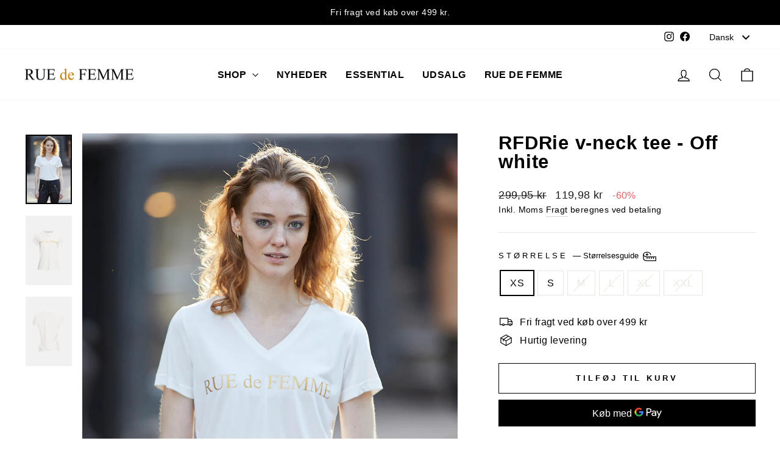

--- FILE ---
content_type: text/javascript; charset=utf-8
request_url: https://ruedefemme.com/products/rie-v-neck-tee-rdf-t-shirts-offwhite.js
body_size: 516
content:
{"id":9339740193056,"title":"RFDRie v-neck tee - Off white","handle":"rie-v-neck-tee-rdf-t-shirts-offwhite","description":"\u003cp\u003eRie v-neck er en T-shirt med korte ærmer og V-udskæring. Den har en almindelig pasform og er prydet med RUE de FEMME-logoet på forsiden.\u003cbr\u003e\u003cbr\u003ePasform: Almindelig\u003c\/p\u003e\u003cp\u003eStyle nr.: 999 7392 11\u003cbr\u003eKvalitet: 70% Modal 30% Polyester\u003c\/p\u003e","published_at":"2024-12-11T00:00:00+01:00","created_at":"2024-05-06T09:24:54+02:00","vendor":"Rue de Femme","type":"T-SHIRTS","tags":["24 Summer","70% Modal 30% Polyester","discounted","Fashion","Female","kvinde","kvinder","Off white","Rue de Femme","T-SHIRTS"],"price":11998,"price_min":11998,"price_max":11998,"available":true,"price_varies":false,"compare_at_price":29995,"compare_at_price_min":29995,"compare_at_price_max":29995,"compare_at_price_varies":false,"variants":[{"id":48410578354464,"title":"XS","option1":"XS","option2":null,"option3":null,"sku":"999 7392 11\\02\\XS","requires_shipping":true,"taxable":true,"featured_image":{"id":45451382554912,"product_id":9339740193056,"position":1,"created_at":"2024-05-06T09:25:04+02:00","updated_at":"2024-05-06T09:25:07+02:00","alt":"Rue de Femme Rie v-neck tee RdF T-SHIRTS 02 Off white","width":1200,"height":1800,"src":"https:\/\/cdn.shopify.com\/s\/files\/1\/0861\/0942\/1856\/files\/Rie_v-neck_tee_RdF-T-SHIRTS-999_7392_11-02_Off_white.jpg?v=1714980307","variant_ids":[48410578354464,48410578387232,48410578420000,48410578452768,48410578485536,48410578518304]},"available":true,"name":"RFDRie v-neck tee - Off white - XS","public_title":"XS","options":["XS"],"price":11998,"weight":250,"compare_at_price":29995,"inventory_management":"shopify","barcode":"5714442662980","featured_media":{"alt":"Rue de Femme Rie v-neck tee RdF T-SHIRTS 02 Off white","id":37916310896928,"position":1,"preview_image":{"aspect_ratio":0.667,"height":1800,"width":1200,"src":"https:\/\/cdn.shopify.com\/s\/files\/1\/0861\/0942\/1856\/files\/Rie_v-neck_tee_RdF-T-SHIRTS-999_7392_11-02_Off_white.jpg?v=1714980307"}},"requires_selling_plan":false,"selling_plan_allocations":[]},{"id":48410578387232,"title":"S","option1":"S","option2":null,"option3":null,"sku":"999 7392 11\\02\\S","requires_shipping":true,"taxable":true,"featured_image":{"id":45451382554912,"product_id":9339740193056,"position":1,"created_at":"2024-05-06T09:25:04+02:00","updated_at":"2024-05-06T09:25:07+02:00","alt":"Rue de Femme Rie v-neck tee RdF T-SHIRTS 02 Off white","width":1200,"height":1800,"src":"https:\/\/cdn.shopify.com\/s\/files\/1\/0861\/0942\/1856\/files\/Rie_v-neck_tee_RdF-T-SHIRTS-999_7392_11-02_Off_white.jpg?v=1714980307","variant_ids":[48410578354464,48410578387232,48410578420000,48410578452768,48410578485536,48410578518304]},"available":true,"name":"RFDRie v-neck tee - Off white - S","public_title":"S","options":["S"],"price":11998,"weight":250,"compare_at_price":29995,"inventory_management":"shopify","barcode":"5714442662997","featured_media":{"alt":"Rue de Femme Rie v-neck tee RdF T-SHIRTS 02 Off white","id":37916310896928,"position":1,"preview_image":{"aspect_ratio":0.667,"height":1800,"width":1200,"src":"https:\/\/cdn.shopify.com\/s\/files\/1\/0861\/0942\/1856\/files\/Rie_v-neck_tee_RdF-T-SHIRTS-999_7392_11-02_Off_white.jpg?v=1714980307"}},"requires_selling_plan":false,"selling_plan_allocations":[]},{"id":48410578420000,"title":"M","option1":"M","option2":null,"option3":null,"sku":"999 7392 11\\02\\M","requires_shipping":true,"taxable":true,"featured_image":{"id":45451382554912,"product_id":9339740193056,"position":1,"created_at":"2024-05-06T09:25:04+02:00","updated_at":"2024-05-06T09:25:07+02:00","alt":"Rue de Femme Rie v-neck tee RdF T-SHIRTS 02 Off white","width":1200,"height":1800,"src":"https:\/\/cdn.shopify.com\/s\/files\/1\/0861\/0942\/1856\/files\/Rie_v-neck_tee_RdF-T-SHIRTS-999_7392_11-02_Off_white.jpg?v=1714980307","variant_ids":[48410578354464,48410578387232,48410578420000,48410578452768,48410578485536,48410578518304]},"available":false,"name":"RFDRie v-neck tee - Off white - M","public_title":"M","options":["M"],"price":11998,"weight":250,"compare_at_price":29995,"inventory_management":"shopify","barcode":"5714442663000","featured_media":{"alt":"Rue de Femme Rie v-neck tee RdF T-SHIRTS 02 Off white","id":37916310896928,"position":1,"preview_image":{"aspect_ratio":0.667,"height":1800,"width":1200,"src":"https:\/\/cdn.shopify.com\/s\/files\/1\/0861\/0942\/1856\/files\/Rie_v-neck_tee_RdF-T-SHIRTS-999_7392_11-02_Off_white.jpg?v=1714980307"}},"requires_selling_plan":false,"selling_plan_allocations":[]},{"id":48410578452768,"title":"L","option1":"L","option2":null,"option3":null,"sku":"999 7392 11\\02\\L","requires_shipping":true,"taxable":true,"featured_image":{"id":45451382554912,"product_id":9339740193056,"position":1,"created_at":"2024-05-06T09:25:04+02:00","updated_at":"2024-05-06T09:25:07+02:00","alt":"Rue de Femme Rie v-neck tee RdF T-SHIRTS 02 Off white","width":1200,"height":1800,"src":"https:\/\/cdn.shopify.com\/s\/files\/1\/0861\/0942\/1856\/files\/Rie_v-neck_tee_RdF-T-SHIRTS-999_7392_11-02_Off_white.jpg?v=1714980307","variant_ids":[48410578354464,48410578387232,48410578420000,48410578452768,48410578485536,48410578518304]},"available":false,"name":"RFDRie v-neck tee - Off white - L","public_title":"L","options":["L"],"price":11998,"weight":250,"compare_at_price":29995,"inventory_management":"shopify","barcode":"5714442663017","featured_media":{"alt":"Rue de Femme Rie v-neck tee RdF T-SHIRTS 02 Off white","id":37916310896928,"position":1,"preview_image":{"aspect_ratio":0.667,"height":1800,"width":1200,"src":"https:\/\/cdn.shopify.com\/s\/files\/1\/0861\/0942\/1856\/files\/Rie_v-neck_tee_RdF-T-SHIRTS-999_7392_11-02_Off_white.jpg?v=1714980307"}},"requires_selling_plan":false,"selling_plan_allocations":[]},{"id":48410578485536,"title":"XL","option1":"XL","option2":null,"option3":null,"sku":"999 7392 11\\02\\XL","requires_shipping":true,"taxable":true,"featured_image":{"id":45451382554912,"product_id":9339740193056,"position":1,"created_at":"2024-05-06T09:25:04+02:00","updated_at":"2024-05-06T09:25:07+02:00","alt":"Rue de Femme Rie v-neck tee RdF T-SHIRTS 02 Off white","width":1200,"height":1800,"src":"https:\/\/cdn.shopify.com\/s\/files\/1\/0861\/0942\/1856\/files\/Rie_v-neck_tee_RdF-T-SHIRTS-999_7392_11-02_Off_white.jpg?v=1714980307","variant_ids":[48410578354464,48410578387232,48410578420000,48410578452768,48410578485536,48410578518304]},"available":false,"name":"RFDRie v-neck tee - Off white - XL","public_title":"XL","options":["XL"],"price":11998,"weight":250,"compare_at_price":29995,"inventory_management":"shopify","barcode":"5714442663024","featured_media":{"alt":"Rue de Femme Rie v-neck tee RdF T-SHIRTS 02 Off white","id":37916310896928,"position":1,"preview_image":{"aspect_ratio":0.667,"height":1800,"width":1200,"src":"https:\/\/cdn.shopify.com\/s\/files\/1\/0861\/0942\/1856\/files\/Rie_v-neck_tee_RdF-T-SHIRTS-999_7392_11-02_Off_white.jpg?v=1714980307"}},"requires_selling_plan":false,"selling_plan_allocations":[]},{"id":48410578518304,"title":"XXL","option1":"XXL","option2":null,"option3":null,"sku":"999 7392 11\\02\\XXL","requires_shipping":true,"taxable":true,"featured_image":{"id":45451382554912,"product_id":9339740193056,"position":1,"created_at":"2024-05-06T09:25:04+02:00","updated_at":"2024-05-06T09:25:07+02:00","alt":"Rue de Femme Rie v-neck tee RdF T-SHIRTS 02 Off white","width":1200,"height":1800,"src":"https:\/\/cdn.shopify.com\/s\/files\/1\/0861\/0942\/1856\/files\/Rie_v-neck_tee_RdF-T-SHIRTS-999_7392_11-02_Off_white.jpg?v=1714980307","variant_ids":[48410578354464,48410578387232,48410578420000,48410578452768,48410578485536,48410578518304]},"available":false,"name":"RFDRie v-neck tee - Off white - XXL","public_title":"XXL","options":["XXL"],"price":11998,"weight":250,"compare_at_price":29995,"inventory_management":"shopify","barcode":"5714442663031","featured_media":{"alt":"Rue de Femme Rie v-neck tee RdF T-SHIRTS 02 Off white","id":37916310896928,"position":1,"preview_image":{"aspect_ratio":0.667,"height":1800,"width":1200,"src":"https:\/\/cdn.shopify.com\/s\/files\/1\/0861\/0942\/1856\/files\/Rie_v-neck_tee_RdF-T-SHIRTS-999_7392_11-02_Off_white.jpg?v=1714980307"}},"requires_selling_plan":false,"selling_plan_allocations":[]}],"images":["\/\/cdn.shopify.com\/s\/files\/1\/0861\/0942\/1856\/files\/Rie_v-neck_tee_RdF-T-SHIRTS-999_7392_11-02_Off_white.jpg?v=1714980307","\/\/cdn.shopify.com\/s\/files\/1\/0861\/0942\/1856\/files\/Rie_v-neck_tee_RdF-T-SHIRTS-999_7392_11-02_Off_white-1.jpg?v=1739388786","\/\/cdn.shopify.com\/s\/files\/1\/0861\/0942\/1856\/files\/Rie_v-neck_tee_RdF-T-SHIRTS-999_7392_11-02_Off_white-2.jpg?v=1739388787"],"featured_image":"\/\/cdn.shopify.com\/s\/files\/1\/0861\/0942\/1856\/files\/Rie_v-neck_tee_RdF-T-SHIRTS-999_7392_11-02_Off_white.jpg?v=1714980307","options":[{"name":"Størrelse","position":1,"values":["XS","S","M","L","XL","XXL"]}],"url":"\/products\/rie-v-neck-tee-rdf-t-shirts-offwhite","media":[{"alt":"Rue de Femme Rie v-neck tee RdF T-SHIRTS 02 Off white","id":37916310896928,"position":1,"preview_image":{"aspect_ratio":0.667,"height":1800,"width":1200,"src":"https:\/\/cdn.shopify.com\/s\/files\/1\/0861\/0942\/1856\/files\/Rie_v-neck_tee_RdF-T-SHIRTS-999_7392_11-02_Off_white.jpg?v=1714980307"},"aspect_ratio":0.667,"height":1800,"media_type":"image","src":"https:\/\/cdn.shopify.com\/s\/files\/1\/0861\/0942\/1856\/files\/Rie_v-neck_tee_RdF-T-SHIRTS-999_7392_11-02_Off_white.jpg?v=1714980307","width":1200},{"alt":"Rue de Femme Rie v-neck tee RdF T-SHIRTS 02 Off white","id":63788732350840,"position":2,"preview_image":{"aspect_ratio":0.667,"height":5000,"width":3333,"src":"https:\/\/cdn.shopify.com\/s\/files\/1\/0861\/0942\/1856\/files\/Rie_v-neck_tee_RdF-T-SHIRTS-999_7392_11-02_Off_white-1.jpg?v=1739388786"},"aspect_ratio":0.667,"height":5000,"media_type":"image","src":"https:\/\/cdn.shopify.com\/s\/files\/1\/0861\/0942\/1856\/files\/Rie_v-neck_tee_RdF-T-SHIRTS-999_7392_11-02_Off_white-1.jpg?v=1739388786","width":3333},{"alt":"Rue de Femme Rie v-neck tee RdF T-SHIRTS 02 Off white","id":63788732383608,"position":3,"preview_image":{"aspect_ratio":0.667,"height":5000,"width":3333,"src":"https:\/\/cdn.shopify.com\/s\/files\/1\/0861\/0942\/1856\/files\/Rie_v-neck_tee_RdF-T-SHIRTS-999_7392_11-02_Off_white-2.jpg?v=1739388787"},"aspect_ratio":0.667,"height":5000,"media_type":"image","src":"https:\/\/cdn.shopify.com\/s\/files\/1\/0861\/0942\/1856\/files\/Rie_v-neck_tee_RdF-T-SHIRTS-999_7392_11-02_Off_white-2.jpg?v=1739388787","width":3333}],"requires_selling_plan":false,"selling_plan_groups":[]}